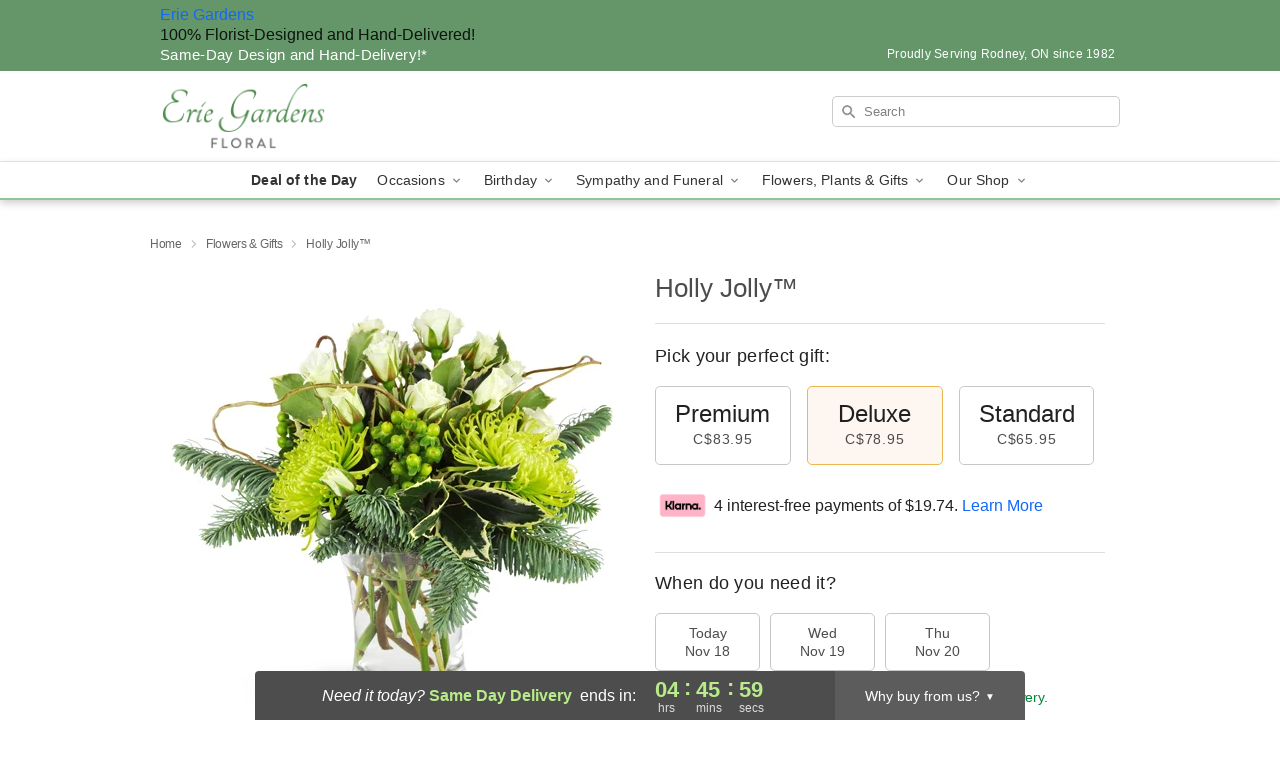

--- FILE ---
content_type: text/html; charset=UTF-8
request_url: https://www.eriegarden.com/storefronts/datesClosed?fcplus=0
body_size: 434
content:
{"no_delivery_dates":["2025-01-01","2025-01-12","2025-01-26","2025-01-27","2025-02-17","2025-02-19","2025-02-23","2025-03-09","2025-03-14","2025-03-16","2025-03-30","2025-04-01","2025-04-13","2025-04-18","2025-04-20","2025-05-29","2025-06-12","2025-06-15","2025-06-18","2025-06-19","2025-06-28","2025-06-29","2025-06-30","2025-07-01","2025-07-02","2025-07-03","2025-07-04","2025-07-05","2025-07-06","2025-08-03","2025-08-04","2025-08-16","2025-08-31","2025-09-01","2025-09-13","2025-09-22","2025-09-27","2025-10-10","2025-10-11","2025-10-12","2025-10-13","2025-10-14","2025-10-15","2025-10-16","2025-10-17","2025-10-18","2025-10-19","2025-10-20","2025-10-21","2025-10-22","2025-10-23","2025-10-24","2025-10-25","2025-10-26","2025-10-27","2025-10-28","2025-10-29","2025-10-30","2025-10-31","2025-11-02","2025-11-03","2025-11-07","2025-11-08","2025-11-09","2025-11-16"],"no_pickup_dates":["2025-01-01","2025-01-12","2025-01-26","2025-01-27","2025-02-17","2025-02-19","2025-02-23","2025-03-09","2025-03-14","2025-03-16","2025-03-30","2025-04-01","2025-04-13","2025-04-18","2025-04-20","2025-05-29","2025-06-12","2025-06-15","2025-06-18","2025-06-19","2025-06-28","2025-06-29","2025-06-30","2025-07-01","2025-07-02","2025-07-03","2025-07-04","2025-07-05","2025-07-06","2025-08-03","2025-08-04","2025-08-16","2025-08-31","2025-09-01","2025-09-13","2025-09-22","2025-09-27","2025-10-10","2025-10-11","2025-10-12","2025-10-13","2025-10-14","2025-10-15","2025-10-16","2025-10-17","2025-10-18","2025-10-19","2025-10-20","2025-10-21","2025-10-22","2025-10-23","2025-10-24","2025-10-25","2025-10-26","2025-10-27","2025-10-28","2025-10-29","2025-10-30","2025-10-31","2025-11-02","2025-11-03","2025-11-07","2025-11-08","2025-11-09","2025-11-16"],"delivery_cutoff_difference":{"y":0,"m":0,"d":0,"h":4,"i":46,"s":1,"weekday":0,"weekday_behavior":0,"first_last_day_of":0,"invert":1,"days":0,"special_type":0,"special_amount":0,"have_weekday_relative":0,"have_special_relative":0},"pickup_cutoff_difference":{"y":0,"m":0,"d":0,"h":7,"i":16,"s":1,"weekday":0,"weekday_behavior":0,"first_last_day_of":0,"invert":1,"days":0,"special_type":0,"special_amount":0,"have_weekday_relative":0,"have_special_relative":0},"pickup_cutoff":"4:30 PM EDT","delivery_cutoff":"2:00 PM EDT","delivery_today":true,"pickup_today":true,"pickup_disabled":false,"delivery_disabled":false,"delivery_cutoff_diff_next":{"y":0,"m":0,"d":1,"h":4,"i":46,"s":1,"weekday":0,"weekday_behavior":0,"first_last_day_of":0,"invert":1,"days":1,"special_type":0,"special_amount":0,"have_weekday_relative":0,"have_special_relative":0},"delivery_next_100hr":true}